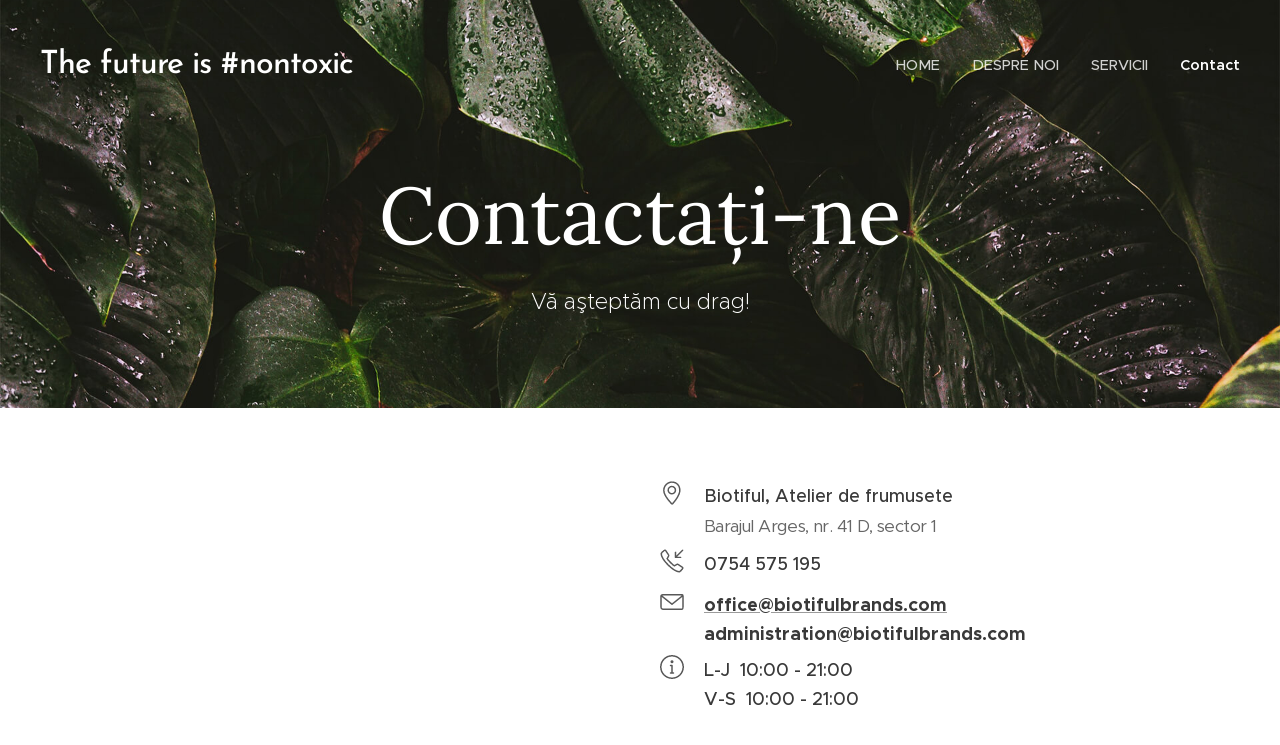

--- FILE ---
content_type: text/html; charset=UTF-8
request_url: https://www.biotifulatelier.ro/contact/
body_size: 15104
content:
<!DOCTYPE html>
<html class="no-js" prefix="og: https://ogp.me/ns#" lang="ro">
<head><link rel="preconnect" href="https://duyn491kcolsw.cloudfront.net" crossorigin><link rel="preconnect" href="https://fonts.gstatic.com" crossorigin><meta charset="utf-8"><link rel="icon" href="https://duyn491kcolsw.cloudfront.net/files/2d/2di/2div3h.svg?ph=bd38af82aa" type="image/svg+xml" sizes="any"><link rel="icon" href="https://duyn491kcolsw.cloudfront.net/files/07/07f/07fzq8.svg?ph=bd38af82aa" type="image/svg+xml" sizes="16x16"><link rel="icon" href="https://duyn491kcolsw.cloudfront.net/files/1j/1j3/1j3767.ico?ph=bd38af82aa"><link rel="apple-touch-icon" href="https://duyn491kcolsw.cloudfront.net/files/1j/1j3/1j3767.ico?ph=bd38af82aa"><link rel="icon" href="https://duyn491kcolsw.cloudfront.net/files/1j/1j3/1j3767.ico?ph=bd38af82aa">
    <meta http-equiv="X-UA-Compatible" content="IE=edge">
    <title>Contact :: biotifulatelier.ro</title>
    <meta name="viewport" content="width=device-width,initial-scale=1">
    <meta name="msapplication-tap-highlight" content="no">
    
    <link href="https://duyn491kcolsw.cloudfront.net/files/0r/0rk/0rklmm.css?ph=bd38af82aa" media="print" rel="stylesheet">
    <link href="https://duyn491kcolsw.cloudfront.net/files/2e/2e5/2e5qgh.css?ph=bd38af82aa" media="screen and (min-width:100000em)" rel="stylesheet" data-type="cq" disabled>
    <link rel="stylesheet" href="https://duyn491kcolsw.cloudfront.net/files/41/41k/41kc5i.css?ph=bd38af82aa"><link rel="stylesheet" href="https://duyn491kcolsw.cloudfront.net/files/3b/3b2/3b2e8e.css?ph=bd38af82aa" media="screen and (min-width:37.5em)"><link rel="stylesheet" href="https://duyn491kcolsw.cloudfront.net/files/2v/2vp/2vpyx8.css?ph=bd38af82aa" data-wnd_color_scheme_file=""><link rel="stylesheet" href="https://duyn491kcolsw.cloudfront.net/files/34/34q/34qmjb.css?ph=bd38af82aa" data-wnd_color_scheme_desktop_file="" media="screen and (min-width:37.5em)" disabled=""><link rel="stylesheet" href="https://duyn491kcolsw.cloudfront.net/files/1j/1jo/1jorv9.css?ph=bd38af82aa" data-wnd_additive_color_file=""><link rel="stylesheet" href="https://duyn491kcolsw.cloudfront.net/files/0a/0a5/0a5rvp.css?ph=bd38af82aa" data-wnd_typography_file=""><link rel="stylesheet" href="https://duyn491kcolsw.cloudfront.net/files/2e/2el/2el9j5.css?ph=bd38af82aa" data-wnd_typography_desktop_file="" media="screen and (min-width:37.5em)" disabled=""><script>(()=>{let e=!1;const t=()=>{if(!e&&window.innerWidth>=600){for(let e=0,t=document.querySelectorAll('head > link[href*="css"][media="screen and (min-width:37.5em)"]');e<t.length;e++)t[e].removeAttribute("disabled");e=!0}};t(),window.addEventListener("resize",t),"container"in document.documentElement.style||fetch(document.querySelector('head > link[data-type="cq"]').getAttribute("href")).then((e=>{e.text().then((e=>{const t=document.createElement("style");document.head.appendChild(t),t.appendChild(document.createTextNode(e)),import("https://duyn491kcolsw.cloudfront.net/client/js.polyfill/container-query-polyfill.modern.js").then((()=>{let e=setInterval((function(){document.body&&(document.body.classList.add("cq-polyfill-loaded"),clearInterval(e))}),100)}))}))}))})()</script>
<link rel="preload stylesheet" href="https://duyn491kcolsw.cloudfront.net/files/2m/2m8/2m8msc.css?ph=bd38af82aa" as="style"><meta name="description" content="Biotiful, Atelier de frumusete"><meta name="keywords" content=""><meta name="generator" content="Webnode 2"><meta name="apple-mobile-web-app-capable" content="no"><meta name="apple-mobile-web-app-status-bar-style" content="black"><meta name="format-detection" content="telephone=no">

<meta property="og:url" content="https://www.biotifulatelier.ro/contact/"><meta property="og:title" content="Contact :: biotifulatelier.ro"><meta property="og:type" content="article"><meta property="og:description" content="Biotiful, Atelier de frumusete"><meta property="og:site_name" content="biotifulatelier.ro"><meta property="og:image" content="https://duyn491kcolsw.cloudfront.net/files/0e/0ec/700/0ecxdr.jpg?ph=bd38af82aa"><meta property="og:article:published_time" content="2023-04-12T00:00:00+0200"><meta name="robots" content="index,follow"><link rel="canonical" href="https://www.biotifulatelier.ro/contact/"><script>window.checkAndChangeSvgColor=function(c){try{var a=document.getElementById(c);if(a){c=[["border","borderColor"],["outline","outlineColor"],["color","color"]];for(var h,b,d,f=[],e=0,m=c.length;e<m;e++)if(h=window.getComputedStyle(a)[c[e][1]].replace(/\s/g,"").match(/^rgb[a]?\(([0-9]{1,3}),([0-9]{1,3}),([0-9]{1,3})/i)){b="";for(var g=1;3>=g;g++)b+=("0"+parseInt(h[g],10).toString(16)).slice(-2);"0"===b.charAt(0)&&(d=parseInt(b.substr(0,2),16),d=Math.max(16,d),b=d.toString(16)+b.slice(-4));f.push(c[e][0]+"="+b)}if(f.length){var k=a.getAttribute("data-src"),l=k+(0>k.indexOf("?")?"?":"&")+f.join("&");a.src!=l&&(a.src=l,a.outerHTML=a.outerHTML)}}}catch(n){}};</script><script>
		window._gtmDataLayer = window._gtmDataLayer || [];
		(function(w,d,s,l,i){w[l]=w[l]||[];w[l].push({'gtm.start':new Date().getTime(),event:'gtm.js'});
		var f=d.getElementsByTagName(s)[0],j=d.createElement(s),dl=l!='dataLayer'?'&l='+l:'';
		j.async=true;j.src='https://www.googletagmanager.com/gtm.js?id='+i+dl;f.parentNode.insertBefore(j,f);})
		(window,document,'script','_gtmDataLayer','GTM-542MMSL');</script></head>
<body class="l wt-page l-default l-d-none b-btn-sq b-btn-s-l b-btn-dn b-btn-bw-1 img-d-n img-t-o img-h-z line-solid b-e-ds lbox-d c-s-n hn-tbg  wnd-fe"><noscript>
				<iframe
				 src="https://www.googletagmanager.com/ns.html?id=GTM-542MMSL"
				 height="0"
				 width="0"
				 style="display:none;visibility:hidden"
				 >
				 </iframe>
			</noscript>

<div class="wnd-page l-page cs-gray ac-none t-t-fs-m t-t-fw-m t-t-sp-n t-t-d-n t-s-fs-m t-s-fw-m t-s-sp-n t-s-d-n t-p-fs-m t-p-fw-m t-p-sp-n t-h-fs-m t-h-fw-s t-h-sp-n t-bq-fs-m t-bq-fw-m t-bq-sp-n t-bq-d-q t-btn-fw-l t-nav-fw-l t-pd-fw-s t-nav-tt-n">
    <div class="l-w t cf t-22">
        <div class="l-bg cf">
            <div class="s-bg-l">
                
                
            </div>
        </div>
        <header class="l-h cf">
            <div class="sw cf">
	<div class="sw-c cf"><section data-space="true" class="s s-hn s-hn-default wnd-mt-classic wnd-na-c logo-classic sc-none   wnd-w-wide wnd-nh-l hn-no-bg sc-m hm-claims menu-default">
	<div class="s-w">
		<div class="s-o">

			<div class="s-bg">
                <div class="s-bg-l">
                    
                    
                </div>
			</div>

			<div class="h-w h-f wnd-fixed">

				<div class="n-l">
					<div class="s-c menu-nav">
						<div class="logo-block">
							<div class="b b-l logo logo-default logo-nb brandon-grotesque wnd-logo-with-text logo-32 b-ls-l">
	<div class="b-l-c logo-content">
		<a class="b-l-link logo-link" href="/home/">

			

			

			<div class="b-l-br logo-br"></div>

			<div class="b-l-text logo-text-wrapper">
				<div class="b-l-text-w logo-text">
					<span class="b-l-text-c logo-text-cell">The future is #nontoxic</span>
				</div>
			</div>

		</a>
	</div>
</div>
						</div>

						<div id="menu-slider">
							<div id="menu-block">
								<nav id="menu"><div class="menu-font menu-wrapper">
	<a href="#" class="menu-close" rel="nofollow" title="Close Menu"></a>
	<ul role="menubar" aria-label="Meniu" class="level-1">
		<li role="none" class="wnd-homepage">
			<a class="menu-item" role="menuitem" href="/home/"><span class="menu-item-text">HOME</span></a>
			
		</li><li role="none">
			<a class="menu-item" role="menuitem" href="/despre-noi/"><span class="menu-item-text">DESPRE NOI</span></a>
			
		</li><li role="none">
			<a class="menu-item" role="menuitem" href="/servicii/"><span class="menu-item-text">SERVICII</span></a>
			
		</li><li role="none" class="wnd-active wnd-active-path">
			<a class="menu-item" role="menuitem" href="/contact/"><span class="menu-item-text">Contact</span></a>
			
		</li>
	</ul>
	<span class="more-text">Mai mult</span>
</div></nav>
							</div>
						</div>

						<div class="cart-and-mobile">
							
							

							<div id="menu-mobile">
								<a href="#" id="menu-submit"><span></span>Meniu</a>
							</div>
						</div>

					</div>
				</div>

			</div>

		</div>
	</div>
</section></div>
</div>
        </header>
        <main class="l-m cf">
            <div class="sw cf">
	<div class="sw-c cf"><section class="s s-hm s-hm-claims cf sc-m wnd-background-image  wnd-w-wide wnd-s-higher wnd-h-50 wnd-nh-l wnd-p-cc hn-no-bg hn-default">
	<div class="s-w cf">
		<div class="s-o cf">
			<div class="s-bg">
                <div class="s-bg-l wnd-background-image fx-none bgpos-center-center bgatt-scroll">
                    <picture><img src="https://duyn491kcolsw.cloudfront.net/files/0e/0ec/0ecxdr.jpg?ph=bd38af82aa" width="1920" height="1151" alt="" fetchpriority="high" ></picture>
                    
                </div>
			</div>
			<div class="h-c s-c">
				<div class="h-c-b">
					<div class="h-c-b-i">
						<h1 class="claim cf"><span class="sit b claim-default claim-nb lora claim-80">
	<span class="sit-w"><span class="sit-c">Contactați-ne</span></span>
</span></h1>
						<h3 class="claim cf"><span class="sit b claim-default claim-nb proxima-nova claim-22">
	<span class="sit-w"><span class="sit-c">Vă aşteptăm cu drag!</span></span>
</span></h3>
					</div>
				</div>
			</div>
		</div>
	</div>
</section><section class="s s-basic cf sc-w   wnd-w-narrow wnd-s-normal wnd-h-auto">
	<div class="s-w cf">
		<div class="s-o s-fs cf">
			<div class="s-bg cf">
				<div class="s-bg-l">
                    
					
				</div>
			</div>
			<div class="s-c s-fs cf">
				<div class="ez cf">
	<div class="ez-c"><div class="cw cf">
	<div class="cw-c cf"><div class="c cf" style="width:50%;">
	<div class="c-c cf"><div class="b b-map b-s" style="margin-left:0%;margin-right:0%;">
	<div class="b-c" id="wnd_MapBlock_664216622_container" style="position:relative;padding-bottom:91.14%;">
		<iframe src="https://www.google.com/maps/embed?pb=!1m18!1m12!1m3!1d3976!2d26.088102!3d44.4813661!2m3!1f0!2f0!3f0!3m2!1i1024!2i768!4f13.1!3m3!1m2!1s0x0%3A0x0!2sBiotiful%2C+Atelier+de+frumusete!5e0!3m2!1sro!2sRO!4v1768821119000" style="position:absolute;top:0%;left:0%;width:100%;height:100%;" loading="lazy"></iframe>
	</div>
</div></div>
</div><div class="c cf" style="width:50%;">
	<div class="c-c cf"><div class="mt mt-contact img-s-s b-s b-s-50 cf default">
    <div class="mt-container">
        <div class="mt-item cf">
	        <div class="b-img b-img-default b b-s cf wnd-orientation-portrait wnd-type-icon" style="" id="wnd_ImageBlock_515924408">
	<div class="b-img-w">
		<div class="b-img-c">
            
			<embed id="wnd_ImageBlock_515924408_img" alt="" style="" data-src="https://duyn491kcolsw.cloudfront.net/files/0p/0p7/0p7qql.svg?ph=bd38af82aa" type="image/svg+xml">
		<script>checkAndChangeSvgColor('wnd_ImageBlock_515924408_img');</script></div>
		
	</div>
</div>
	        <div class="b b-text cf">
	<div class="b-c b-text-c b-s b-s-t60 b-s-b60 b-cs cf"><h3>Biotiful, Atelier de frumusete</h3>

<p>Barajul Arges, nr. 41 D, sector 1</p>
</div>
</div>
        </div><div class="mt-item cf">
	        <div class="b-img b-img-default b b-s cf wnd-orientation-square wnd-type-icon" style="" id="wnd_ImageBlock_499029915">
	<div class="b-img-w">
		<div class="b-img-c">
            
			<embed id="wnd_ImageBlock_499029915_img" alt="" style="" data-src="https://duyn491kcolsw.cloudfront.net/files/36/36l/36lve3.svg?ph=bd38af82aa" type="image/svg+xml">
		<script>checkAndChangeSvgColor('wnd_ImageBlock_499029915_img');</script></div>
		
	</div>
</div>
	        <div class="b b-text cf">
	<div class="b-c b-text-c b-s b-s-t60 b-s-b60 b-cs cf"><h3>0754 575 195</h3>
</div>
</div>
        </div><div class="mt-item cf">
	        <div class="b-img b-img-default b b-s cf wnd-orientation-landscape wnd-type-icon" style="" id="wnd_ImageBlock_542986061">
	<div class="b-img-w">
		<div class="b-img-c">
            
			<embed id="wnd_ImageBlock_542986061_img" alt="" style="" data-src="https://duyn491kcolsw.cloudfront.net/files/3z/3z2/3z2m9w.svg?ph=bd38af82aa" type="image/svg+xml">
		<script>checkAndChangeSvgColor('wnd_ImageBlock_542986061_img');</script></div>
		
	</div>
</div>
	        <div class="b b-text cf">
	<div class="b-c b-text-c b-s b-s-t60 b-s-b60 b-cs cf"><h3><a href="mailto:office@biotifulbrands.com" target="_blank"><strong>office@biotifulbrands.com</strong></a></h3><h3><strong>administration@biotifulbrands.com</strong></h3>
</div>
</div>
        </div><div class="mt-item cf">
	        <div class="b-img b-img-default b b-s cf wnd-orientation-square wnd-type-icon" style="" id="wnd_ImageBlock_763927904">
	<div class="b-img-w">
		<div class="b-img-c">
            
			<embed id="wnd_ImageBlock_763927904_img" alt="" style="" data-src="https://duyn491kcolsw.cloudfront.net/files/1l/1lk/1lk2j0.svg?ph=bd38af82aa" type="image/svg+xml">
		<script>checkAndChangeSvgColor('wnd_ImageBlock_763927904_img');</script></div>
		
	</div>
</div>
	        <div class="b b-text cf">
	<div class="b-c b-text-c b-s b-s-t60 b-s-b60 b-cs cf"><h3>L-J&nbsp; 10:00&nbsp;-&nbsp;21:00</h3>

<h3>V-S&nbsp;&nbsp;10:00&nbsp;-&nbsp;21:00</h3>

<h3>D&nbsp; - inchis</h3>
</div>
</div>
        </div><div class="mt-item cf">
	        <div class="b-img b-img-default b b-s cf wnd-orientation-portrait wnd-type-icon" style="" id="wnd_ImageBlock_318225200">
	<div class="b-img-w">
		<div class="b-img-c">
            
			<embed id="wnd_ImageBlock_318225200_img" alt="" style="" data-src="https://duyn491kcolsw.cloudfront.net/files/0c/0c2/0c2b5m.svg?ph=bd38af82aa" type="image/svg+xml">
		<script>checkAndChangeSvgColor('wnd_ImageBlock_318225200_img');</script></div>
		
	</div>
</div>
	        <div class="b b-text cf">
	<div class="b-c b-text-c b-s b-s-t60 b-s-b60 b-cs cf"><h3><a href="http://www.facebook.com/pages/example-account/197494372329">Facebook</a></h3>
</div>
</div>
        </div>
    </div>
</div></div>
</div></div>
</div></div>
</div>
			</div>
		</div>
	</div>
</section></div>
</div>
        </main>
        <footer class="l-f cf">
            <div class="sw cf">
	<div class="sw-c cf"><section data-wn-border-element="s-f-border" class="s s-f s-f-basic s-f-simple sc-b   wnd-w-narrow wnd-s-higher">
	<div class="s-w">
		<div class="s-o">
			<div class="s-bg">
                <div class="s-bg-l">
                    
                    
                </div>
			</div>
			<div class="s-c s-f-l-w s-f-border">
				<div class="s-f-l b-s b-s-t0 b-s-b0">
					<div class="s-f-l-c s-f-l-c-first">
						<div class="s-f-cr"><span class="it b link">
	<span class="it-c">© 2021 Biotiful, Atelier de frumusete</span>
</span></div>
						<div class="s-f-sf">
                            <span class="sf b">
<span class="sf-content sf-c link">Your go to <em>#nontoxic</em> beauty hub</span>
</span>
                            
                            
                            
                            
                        </div>
					</div>
					<div class="s-f-l-c s-f-l-c-last">
						<div class="s-f-lang lang-select cf">
	
</div>
					</div>
                    <div class="s-f-l-c s-f-l-c-currency">
                        <div class="s-f-ccy ccy-select cf">
	
</div>
                    </div>
				</div>
			</div>
		</div>
	</div>
</section></div>
</div>
        </footer>
    </div>
    
</div>


<script src="https://duyn491kcolsw.cloudfront.net/files/3e/3em/3eml8v.js?ph=bd38af82aa" crossorigin="anonymous" type="module"></script><script>document.querySelector(".wnd-fe")&&[...document.querySelectorAll(".c")].forEach((e=>{const t=e.querySelector(".b-text:only-child");t&&""===t.querySelector(".b-text-c").innerText&&e.classList.add("column-empty")}))</script>


<script src="https://duyn491kcolsw.cloudfront.net/client.fe/js.compiled/lang.ro.2086.js?ph=bd38af82aa" crossorigin="anonymous"></script><script src="https://duyn491kcolsw.cloudfront.net/client.fe/js.compiled/compiled.multi.2-2193.js?ph=bd38af82aa" crossorigin="anonymous"></script><script>var wnd = wnd || {};wnd.$data = {"image_content_items":{"wnd_ThumbnailBlock_1":{"id":"wnd_ThumbnailBlock_1","type":"wnd.pc.ThumbnailBlock"},"wnd_HeaderSection_header_main_856708334":{"id":"wnd_HeaderSection_header_main_856708334","type":"wnd.pc.HeaderSection"},"wnd_ImageBlock_504063413":{"id":"wnd_ImageBlock_504063413","type":"wnd.pc.ImageBlock"},"wnd_Section_default_850286343":{"id":"wnd_Section_default_850286343","type":"wnd.pc.Section"},"wnd_ImageBlock_515924408":{"id":"wnd_ImageBlock_515924408","type":"wnd.pc.ImageBlock"},"wnd_ImageBlock_499029915":{"id":"wnd_ImageBlock_499029915","type":"wnd.pc.ImageBlock"},"wnd_ImageBlock_542986061":{"id":"wnd_ImageBlock_542986061","type":"wnd.pc.ImageBlock"},"wnd_ImageBlock_763927904":{"id":"wnd_ImageBlock_763927904","type":"wnd.pc.ImageBlock"},"wnd_ImageBlock_318225200":{"id":"wnd_ImageBlock_318225200","type":"wnd.pc.ImageBlock"},"wnd_LogoBlock_473724843":{"id":"wnd_LogoBlock_473724843","type":"wnd.pc.LogoBlock"},"wnd_FooterSection_footer_40838958":{"id":"wnd_FooterSection_footer_40838958","type":"wnd.pc.FooterSection"}},"svg_content_items":{"wnd_ImageBlock_504063413":{"id":"wnd_ImageBlock_504063413","type":"wnd.pc.ImageBlock"},"wnd_ImageBlock_515924408":{"id":"wnd_ImageBlock_515924408","type":"wnd.pc.ImageBlock"},"wnd_ImageBlock_499029915":{"id":"wnd_ImageBlock_499029915","type":"wnd.pc.ImageBlock"},"wnd_ImageBlock_542986061":{"id":"wnd_ImageBlock_542986061","type":"wnd.pc.ImageBlock"},"wnd_ImageBlock_763927904":{"id":"wnd_ImageBlock_763927904","type":"wnd.pc.ImageBlock"},"wnd_ImageBlock_318225200":{"id":"wnd_ImageBlock_318225200","type":"wnd.pc.ImageBlock"},"wnd_LogoBlock_473724843":{"id":"wnd_LogoBlock_473724843","type":"wnd.pc.LogoBlock"}},"content_items":[],"eshopSettings":{"ESHOP_SETTINGS_DISPLAY_PRICE_WITHOUT_VAT":false,"ESHOP_SETTINGS_DISPLAY_ADDITIONAL_VAT":false,"ESHOP_SETTINGS_DISPLAY_SHIPPING_COST":false},"project_info":{"isMultilanguage":false,"isMulticurrency":false,"eshop_tax_enabled":"1","country_code":"","contact_state":null,"eshop_tax_type":"VAT","eshop_discounts":false,"graphQLURL":"https:\/\/biotifulatelier.ro\/servers\/graphql\/","iubendaSettings":{"cookieBarCode":"","cookiePolicyCode":"","privacyPolicyCode":"","termsAndConditionsCode":""}}};</script><script>wnd.$system = {"fileSystemType":"aws_s3","localFilesPath":"https:\/\/www.biotifulatelier.ro\/_files\/","awsS3FilesPath":"https:\/\/bd38af82aa.clvaw-cdnwnd.com\/9240e8110b27867f595ef39a4ccab6b1\/","staticFiles":"https:\/\/duyn491kcolsw.cloudfront.net\/files","isCms":false,"staticCDNServers":["https:\/\/duyn491kcolsw.cloudfront.net\/"],"fileUploadAllowExtension":["jpg","jpeg","jfif","png","gif","bmp","ico","svg","webp","tiff","pdf","doc","docx","ppt","pptx","pps","ppsx","odt","xls","xlsx","txt","rtf","mp3","wma","wav","ogg","amr","flac","m4a","3gp","avi","wmv","mov","mpg","mkv","mp4","mpeg","m4v","swf","gpx","stl","csv","xml","txt","dxf","dwg","iges","igs","step","stp"],"maxUserFormFileLimit":4194304,"frontendLanguage":"ro","backendLanguage":"ro","frontendLanguageId":"1","page":{"id":200000132,"identifier":"contact","template":{"id":200000013,"styles":{"typography":"t-22_new","scheme":"cs-gray","additiveColor":"ac-none","acHeadings":false,"acSubheadings":false,"acIcons":false,"acOthers":false,"imageStyle":"img-d-n","imageHover":"img-h-z","imageTitle":"img-t-o","buttonStyle":"b-btn-sq","buttonSize":"b-btn-s-l","buttonDecoration":"b-btn-dn","buttonBorders":"b-btn-bw-1","lineStyle":"line-solid","eshopGridItemStyle":"b-e-ds","formStyle":"default","menuType":"","menuStyle":"menu-default","lightboxStyle":"lbox-d","columnSpaces":"c-s-n","sectionWidth":"wnd-w-narrow","sectionSpace":"wnd-s-normal","layoutType":"l-default","layoutDecoration":"l-d-none","background":{"default":null},"backgroundSettings":{"default":""},"typoTitleSizes":"t-t-fs-m","typoTitleWeights":"t-t-fw-m","typoTitleSpacings":"t-t-sp-n","typoTitleDecorations":"t-t-d-n","typoHeadingSizes":"t-h-fs-m","typoHeadingWeights":"t-h-fw-s","typoHeadingSpacings":"t-h-sp-n","typoSubtitleSizes":"t-s-fs-m","typoSubtitleWeights":"t-s-fw-m","typoSubtitleSpacings":"t-s-sp-n","typoSubtitleDecorations":"t-s-d-n","typoParagraphSizes":"t-p-fs-m","typoParagraphWeights":"t-p-fw-m","typoParagraphSpacings":"t-p-sp-n","typoBlockquoteSizes":"t-bq-fs-m","typoBlockquoteWeights":"t-bq-fw-m","typoBlockquoteSpacings":"t-bq-sp-n","typoBlockquoteDecorations":"t-bq-d-q","buttonWeight":"t-btn-fw-l","menuWeight":"t-nav-fw-l","productWeight":"t-pd-fw-s","menuTextTransform":"t-nav-tt-n"}},"layout":"default","name":"Contact","html_title":"","language":"ro","langId":1,"isHomepage":false,"meta_description":"","meta_keywords":"","header_code":"","footer_code":"","styles":{"pageBased":{"navline":{"style":{"sectionColor":"sc-none","sectionWidth":"wnd-w-wide","sectionHeight":"wnd-nh-l"}}}},"countFormsEntries":[]},"listingsPrefix":"\/l\/","productPrefix":"\/p\/","cartPrefix":"\/cart\/","checkoutPrefix":"\/checkout\/","searchPrefix":"\/search\/","isCheckout":false,"isEshop":false,"hasBlog":false,"isProductDetail":false,"isListingDetail":false,"listing_page":[],"hasEshopAnalytics":false,"gTagId":null,"gAdsId":null,"format":{"be":{"DATE_TIME":{"mask":"%d.%m.%Y %H:%M","regexp":"^(((0?[1-9]|[1,2][0-9]|3[0,1])\\.(0?[1-9]|1[0-2])\\.[0-9]{1,4})(( [0-1][0-9]| 2[0-3]):[0-5][0-9])?|(([0-9]{4}(0[1-9]|1[0-2])(0[1-9]|[1,2][0-9]|3[0,1])(0[0-9]|1[0-9]|2[0-3])[0-5][0-9][0-5][0-9])))?$"},"DATE":{"mask":"%d.%m.%Y","regexp":"^((0?[1-9]|[1,2][0-9]|3[0,1])\\.(0?[1-9]|1[0-2])\\.[0-9]{1,4})$"},"CURRENCY":{"mask":{"point":",","thousands":".","decimals":2,"mask":"%s","zerofill":true}}},"fe":{"DATE_TIME":{"mask":"%d.%m.%Y %H:%M","regexp":"^(((0?[1-9]|[1,2][0-9]|3[0,1])\\.(0?[1-9]|1[0-2])\\.[0-9]{1,4})(( [0-1][0-9]| 2[0-3]):[0-5][0-9])?|(([0-9]{4}(0[1-9]|1[0-2])(0[1-9]|[1,2][0-9]|3[0,1])(0[0-9]|1[0-9]|2[0-3])[0-5][0-9][0-5][0-9])))?$"},"DATE":{"mask":"%d.%m.%Y","regexp":"^((0?[1-9]|[1,2][0-9]|3[0,1])\\.(0?[1-9]|1[0-2])\\.[0-9]{1,4})$"},"CURRENCY":{"mask":{"point":",","thousands":".","decimals":2,"mask":"%s","zerofill":true}}}},"e_product":null,"listing_item":null,"feReleasedFeatures":{"dualCurrency":false,"HeurekaSatisfactionSurvey":true,"productAvailability":true},"labels":{"dualCurrency.fixedRate":"","invoicesGenerator.W2EshopInvoice.alreadyPayed":"Nu pl\u0103ti\u021bi! - A fost pl\u0103tit deja","invoicesGenerator.W2EshopInvoice.amount":"Cantitate:","invoicesGenerator.W2EshopInvoice.contactInfo":"Date de contact:","invoicesGenerator.W2EshopInvoice.couponCode":"Cod cupon:","invoicesGenerator.W2EshopInvoice.customer":"Client:","invoicesGenerator.W2EshopInvoice.dateOfIssue":"Data emiterii:","invoicesGenerator.W2EshopInvoice.dateOfTaxableSupply":"Data livr\u0103rii taxabile:","invoicesGenerator.W2EshopInvoice.dic":"CUI:","invoicesGenerator.W2EshopInvoice.discount":"Reducere","invoicesGenerator.W2EshopInvoice.dueDate":"Data livr\u0103rii:","invoicesGenerator.W2EshopInvoice.email":"E-mail:","invoicesGenerator.W2EshopInvoice.filenamePrefix":"Factura-","invoicesGenerator.W2EshopInvoice.fiscalCode":"CUI:","invoicesGenerator.W2EshopInvoice.freeShipping":"Livrare gratuit\u0103","invoicesGenerator.W2EshopInvoice.ic":"Nr. \u00eenregistrare \u00een Reg. Comer\u021bului:","invoicesGenerator.W2EshopInvoice.invoiceNo":"Num\u0103rul facturii","invoicesGenerator.W2EshopInvoice.invoiceNoTaxed":"Factura - Num\u0103rul facturii fiscale","invoicesGenerator.W2EshopInvoice.notVatPayers":"Nepl\u0103titor de TVA","invoicesGenerator.W2EshopInvoice.orderNo":"Num\u0103rul comenzii:","invoicesGenerator.W2EshopInvoice.paymentPrice":"Costul modalit\u0103\u021bii de plat\u0103:","invoicesGenerator.W2EshopInvoice.pec":"PEC:","invoicesGenerator.W2EshopInvoice.phone":"Telefon:","invoicesGenerator.W2EshopInvoice.priceExTax":"Pre\u021b f\u0103r\u0103 TVA:","invoicesGenerator.W2EshopInvoice.priceIncludingTax":"Pre\u021b cu TVA:","invoicesGenerator.W2EshopInvoice.product":"Produs:","invoicesGenerator.W2EshopInvoice.productNr":"Cod produs:","invoicesGenerator.W2EshopInvoice.recipientCode":"Cod destinatar:","invoicesGenerator.W2EshopInvoice.shippingAddress":"Adresa de livrare:","invoicesGenerator.W2EshopInvoice.shippingPrice":"Cost livrare:","invoicesGenerator.W2EshopInvoice.subtotal":"Subtotal:","invoicesGenerator.W2EshopInvoice.sum":"Total:","invoicesGenerator.W2EshopInvoice.supplier":"Furnizor:","invoicesGenerator.W2EshopInvoice.tax":"TVA:","invoicesGenerator.W2EshopInvoice.total":"Total:","invoicesGenerator.W2EshopInvoice.web":"Website:","wnd.errorBandwidthStorage.description":"Ne cerem scuze pentru orice nepl\u0103ceri create. Dac\u0103 sunte\u021bi proprietarul site-ului, v\u0103 rug\u0103m s\u0103 v\u0103 conecta\u021bi \u00een contul dvs. pentru a afla cum s\u0103 v\u0103 repune\u021bi site-ul online.","wnd.errorBandwidthStorage.heading":"Acest site nu este momentan disponibil (sau este \u00een \u00eentre\u021binere)","wnd.es.CheckoutShippingService.correiosDeliveryWithSpecialConditions":"CEP de destino est\u00e1 sujeito a condi\u00e7\u00f5es especiais de entrega pela ECT e ser\u00e1 realizada com o acr\u00e9scimo de at\u00e9 7 (sete) dias \u00fateis ao prazo regular.","wnd.es.CheckoutShippingService.correiosWithoutHomeDelivery":"CEP de destino est\u00e1 temporariamente sem entrega domiciliar. A entrega ser\u00e1 efetuada na ag\u00eancia indicada no Aviso de Chegada que ser\u00e1 entregue no endere\u00e7o do destinat\u00e1rio","wnd.es.ProductEdit.unit.cm":"cm","wnd.es.ProductEdit.unit.floz":"fl oz","wnd.es.ProductEdit.unit.ft":"ft","wnd.es.ProductEdit.unit.ft2":"ft\u00b2","wnd.es.ProductEdit.unit.g":"g","wnd.es.ProductEdit.unit.gal":"gal","wnd.es.ProductEdit.unit.in":"in","wnd.es.ProductEdit.unit.inventoryQuantity":"buc","wnd.es.ProductEdit.unit.inventorySize":"cm","wnd.es.ProductEdit.unit.inventorySize.cm":"cm","wnd.es.ProductEdit.unit.inventorySize.inch":"inch","wnd.es.ProductEdit.unit.inventoryWeight":"kg","wnd.es.ProductEdit.unit.inventoryWeight.kg":"kg","wnd.es.ProductEdit.unit.inventoryWeight.lb":"lb","wnd.es.ProductEdit.unit.l":"l","wnd.es.ProductEdit.unit.m":"m","wnd.es.ProductEdit.unit.m2":"m\u00b2","wnd.es.ProductEdit.unit.m3":"m\u00b3","wnd.es.ProductEdit.unit.mg":"mg","wnd.es.ProductEdit.unit.ml":"ml","wnd.es.ProductEdit.unit.mm":"mm","wnd.es.ProductEdit.unit.oz":"oz","wnd.es.ProductEdit.unit.pcs":"buc\u0103\u021bi","wnd.es.ProductEdit.unit.pt":"pt","wnd.es.ProductEdit.unit.qt":"qt","wnd.es.ProductEdit.unit.yd":"yd","wnd.es.ProductList.inventory.outOfStock":"Stoc epuizat","wnd.fe.CheckoutFi.creditCard":"Card de credit","wnd.fe.CheckoutSelectMethodKlarnaPlaygroundItem":"{name} playground test","wnd.fe.CheckoutSelectMethodZasilkovnaItem.change":"Modifica\u021bi punctul de ridicare","wnd.fe.CheckoutSelectMethodZasilkovnaItem.choose":"Alege\u021bi punctul de ridicare","wnd.fe.CheckoutSelectMethodZasilkovnaItem.error":"V\u0103 rug\u0103m selecta\u021bi un punct de ridicare","wnd.fe.CheckoutZipField.brInvalid":"V\u0103 rug\u0103m introduce\u021bi un cod po\u0219tal valabil \u00een formatul XXXXX-XXX","wnd.fe.CookieBar.message":"Acest site folose\u0219te cookie-uri pentru a asigura func\u021bionalitatea site-ului \u0219i pentru a \u00eembun\u0103t\u0103\u021bi experien\u021ba vizitatorilor. Prin continuarea navig\u0103rii sunte\u021bi de acord cu politica noastr\u0103 de confiden\u021bialitate.","wnd.fe.FeFooter.createWebsite":"Crea\u021bi un site gratuit!","wnd.fe.FormManager.error.file.invalidExtOrCorrupted":"Acest document nu poate fi procesat. Fie documentul a fost corupt, fie extensia nu se potrive\u0219te formatului documentului.","wnd.fe.FormManager.error.file.notAllowedExtension":"Extensia \u0022{EXTENSION}\u0022 nu este acceptat\u0103.","wnd.fe.FormManager.error.file.required":"Alege\u021bi un document de \u00eenc\u0103rcat.","wnd.fe.FormManager.error.file.sizeExceeded":"M\u0103rimea maxim\u0103 a documentelor de \u00eenc\u0103rcat este {SIZE} MB.","wnd.fe.FormManager.error.userChangePassword":"Parolele nu sunt identice","wnd.fe.FormManager.error.userLogin.inactiveAccount":"\u00cenregistrarea dvs. nu a fost aprobat\u0103 \u00eenc\u0103; deocamdat\u0103 nu v\u0103 pute\u021bi conecta.","wnd.fe.FormManager.error.userLogin.invalidLogin":"Numele de utilizator (e-mail) sau parola sunt gre\u0219ite!","wnd.fe.FreeBarBlock.buttonText":"\u00cencepe\u021bi","wnd.fe.FreeBarBlock.longText":"Acest site a fost realizat cu Webnode. \u003Cstrong\u003ECrea\u021bi-v\u0103 propriul site\u003C\/strong\u003E gratuit chiar azi!","wnd.fe.ListingData.shortMonthName.Apr":"Apr","wnd.fe.ListingData.shortMonthName.Aug":"Aug","wnd.fe.ListingData.shortMonthName.Dec":"Dec","wnd.fe.ListingData.shortMonthName.Feb":"Feb","wnd.fe.ListingData.shortMonthName.Jan":"Ian","wnd.fe.ListingData.shortMonthName.Jul":"Iul","wnd.fe.ListingData.shortMonthName.Jun":"Iun","wnd.fe.ListingData.shortMonthName.Mar":"Mart","wnd.fe.ListingData.shortMonthName.May":"Mai","wnd.fe.ListingData.shortMonthName.Nov":"Nov","wnd.fe.ListingData.shortMonthName.Oct":"Oct","wnd.fe.ListingData.shortMonthName.Sep":"Sept","wnd.fe.ShoppingCartManager.count.between2And4":"{COUNT} produse","wnd.fe.ShoppingCartManager.count.moreThan5":"{COUNT} produse","wnd.fe.ShoppingCartManager.count.one":"{COUNT} produs","wnd.fe.ShoppingCartTable.label.itemsInStock":"Only {COUNT} pcs available in stock","wnd.fe.ShoppingCartTable.label.itemsInStock.between2And4":"Doar {COUNT} buc\u0103\u021bi disponibile \u00een stoc","wnd.fe.ShoppingCartTable.label.itemsInStock.moreThan5":"Doar {COUNT} buc\u0103\u021bi disponibile \u00een stoc","wnd.fe.ShoppingCartTable.label.itemsInStock.one":"Doar {COUNT} bucat\u0103 disponibil\u0103 \u00een stoc","wnd.fe.ShoppingCartTable.label.outOfStock":"Stoc epuizat","wnd.fe.UserBar.logOut":"Deconectare","wnd.pc.BlogDetailPageZone.next":"Articole mai noi","wnd.pc.BlogDetailPageZone.previous":"Articole mai vechi","wnd.pc.ContactInfoBlock.placeholder.infoMail":"ex. contact@exemplu.ro","wnd.pc.ContactInfoBlock.placeholder.infoPhone":"ex. +40 123 456 789","wnd.pc.ContactInfoBlock.placeholder.infoText":"ex. Deschis zilnic 09:00-18:00","wnd.pc.CookieBar.button.advancedClose":"\u00cenchide\u021bi","wnd.pc.CookieBar.button.advancedOpen":"Deschide\u021bi set\u0103rile avansate","wnd.pc.CookieBar.button.advancedSave":"Salva\u021bi","wnd.pc.CookieBar.link.disclosure":"Informare","wnd.pc.CookieBar.title.advanced":"Set\u0103ri avansate","wnd.pc.CookieBar.title.option.functional":"Cookie-uri func\u021bionale","wnd.pc.CookieBar.title.option.marketing":"Cookie-uri de marketing\/ p\u0103r\u021bi ter\u021be","wnd.pc.CookieBar.title.option.necessary":"Cookie-uri esen\u021biale","wnd.pc.CookieBar.title.option.performance":"Cookie-uri de performa\u021b\u0103","wnd.pc.CookieBarReopenBlock.text":"Cookie-uri ","wnd.pc.FileBlock.download":"DESC\u0102RCA\u021aI","wnd.pc.FormBlock.action.defaultMessage.text":"Formularul a fost trimis.","wnd.pc.FormBlock.action.defaultMessage.title":"V\u0103 mul\u021bumim!","wnd.pc.FormBlock.action.invisibleCaptchaInfoText":"Acest site este protejat de reCAPTCHA \u0219i se aplic\u0103 \u003Clink1\u003EPolitica de confiden\u021bialitate\u003C\/link1\u003E \u0219i \u003Clink2\u003ETermenii de utilizare\u003C\/link2\u003E Google.","wnd.pc.FormBlock.action.submitBlockedDisabledBecauseSiteSecurity":"Acest formular nu poate fi trimis (proprietarul site-ului a blocat zona dvs.).","wnd.pc.FormBlock.mail.value.no":"Nu","wnd.pc.FormBlock.mail.value.yes":"Da","wnd.pc.FreeBarBlock.text":"Creat cu","wnd.pc.ListingDetailPageZone.next":"\u00cenainte","wnd.pc.ListingDetailPageZone.previous":"\u00cenapoi","wnd.pc.ListingItemCopy.namePrefix":"Copie a","wnd.pc.MenuBlock.closeSubmenu":"\u00cenchide\u021bi submeniul","wnd.pc.MenuBlock.openSubmenu":"Deschide\u021bi submeniul","wnd.pc.Option.defaultText":"O alt\u0103 op\u021biune","wnd.pc.PageCopy.namePrefix":"Copie a","wnd.pc.PhotoGalleryBlock.placeholder.text":"Nu exist\u0103 imagini \u00een galerie","wnd.pc.PhotoGalleryBlock.placeholder.title":"Galerie de imagini","wnd.pc.ProductAddToCartBlock.addToCart":"Ad\u0103uga\u021bi \u00een co\u0219","wnd.pc.ProductAvailability.in14Days":"Disponibil \u00een 14 zile","wnd.pc.ProductAvailability.in3Days":"Disponibil \u00een 3 zile","wnd.pc.ProductAvailability.in7Days":"Disponibil \u00een 7 zile","wnd.pc.ProductAvailability.inMonth":"Disponibil \u00een 1 lun\u0103","wnd.pc.ProductAvailability.inMoreThanMonth":"Disponibil \u00een mai mult de 1 lun\u0103","wnd.pc.ProductAvailability.inStock":"\u00cen stoc","wnd.pc.ProductGalleryBlock.placeholder.text":"\u00cen aceast\u0103 galerie de produse nu au fost g\u0103site imagini.","wnd.pc.ProductGalleryBlock.placeholder.title":"Galerie de produse","wnd.pc.ProductItem.button.viewDetail":"Pagina produsului","wnd.pc.ProductOptionGroupBlock.notSelected":"Nu a\u021bi selectat nicio variant\u0103","wnd.pc.ProductOutOfStockBlock.label":"Stoc epuizat","wnd.pc.ProductPriceBlock.prefixText":"De la ","wnd.pc.ProductPriceBlock.suffixText":"","wnd.pc.ProductPriceExcludingVATBlock.USContent":"pre\u021b f\u0103r\u0103 TVA","wnd.pc.ProductPriceExcludingVATBlock.content":"pre\u021b cu TVA","wnd.pc.ProductShippingInformationBlock.content":"f\u0103r\u0103 cost transport","wnd.pc.ProductVATInformationBlock.content":"f\u0103r\u0103 TVA {PRICE}","wnd.pc.ProductsZone.label.collections":"Categorii","wnd.pc.ProductsZone.placeholder.noProductsInCategory":"Aceast\u0103 categorie este goal\u0103. Ad\u0103uga\u021bi produse sau alege\u021bi o alt\u0103 categorie.","wnd.pc.ProductsZone.placeholder.text":"Nu exist\u0103 produse \u00een magazin. \u00cencepe\u021bi ap\u0103s\u00e2nd pe \u201dAd\u0103uga\u021bi produse\u201d.","wnd.pc.ProductsZone.placeholder.title":"Produse","wnd.pc.ProductsZoneModel.label.allCollections":"Toate produsele","wnd.pc.SearchBlock.allListingItems":"Toate post\u0103rile","wnd.pc.SearchBlock.allPages":"Toate paginile","wnd.pc.SearchBlock.allProducts":"Toate produsele","wnd.pc.SearchBlock.allResults":"Vede\u021bi toate rezultatele","wnd.pc.SearchBlock.iconText":"C\u0103utare","wnd.pc.SearchBlock.inputPlaceholder":"C\u0103uta\u021bi...","wnd.pc.SearchBlock.matchInListingItemIdentifier":"Postare cu termenul \u0022{IDENTIFIER}\u0022 \u00een URL","wnd.pc.SearchBlock.matchInPageIdentifier":"Page with the term \u0022{IDENTIFIER}\u0022 in URL","wnd.pc.SearchBlock.noResults":"Nu s-a g\u0103sit niciun rezultat","wnd.pc.SearchBlock.requestError":"Eroare: \u00cenc\u0103rcarea mai multor rezultate nu este posibil\u0103. V\u0103 rug\u0103m re\u00eenc\u0103rca\u021bi pagina sau \u003Clink1\u003Eap\u0103sa\u021bi aici pentru a \u00eencerca \u00eenc\u0103 o dat\u0103\u003C\/link1\u003E.","wnd.pc.SearchResultsZone.emptyResult":"Nu exist\u0103 rezultate care s\u0103 se potriveasc\u0103 c\u0103ut\u0103rii. V\u0103 rug\u0103m folosi\u021bi un alt termen.","wnd.pc.SearchResultsZone.foundProducts":"Produse g\u0103site:","wnd.pc.SearchResultsZone.listingItemsTitle":"Post\u0103ri blog","wnd.pc.SearchResultsZone.pagesTitle":"Pagini","wnd.pc.SearchResultsZone.productsTitle":"Produse","wnd.pc.SearchResultsZone.title":"C\u0103uta\u021bi rezultate pentru:","wnd.pc.SectionMsg.name.eshopCategories":"Categorii","wnd.pc.ShoppingCartTable.label.checkout":"Mergi la cas\u0103","wnd.pc.ShoppingCartTable.label.checkoutDisabled":"Finalizarea comenzii nu este disponibil\u0103 (lipse\u0219te adresa de livrare sau metoda de plat\u0103)","wnd.pc.ShoppingCartTable.label.checkoutDisabledBecauseSiteSecurity":"Aceast\u0103 comand\u0103 nu poate fi trimis\u0103 (proprietarul magazinului a blocat zona dvs.).","wnd.pc.ShoppingCartTable.label.continue":"Continua\u021bi cump\u0103r\u0103turile","wnd.pc.ShoppingCartTable.label.delete":"\u0218terge\u021bi","wnd.pc.ShoppingCartTable.label.item":"Produs","wnd.pc.ShoppingCartTable.label.price":"Pre\u021b","wnd.pc.ShoppingCartTable.label.quantity":"Cantitate","wnd.pc.ShoppingCartTable.label.sum":"Total","wnd.pc.ShoppingCartTable.label.totalPrice":"Total","wnd.pc.ShoppingCartTable.placeholder.text":"Alege\u021bi ceva din magazin!","wnd.pc.ShoppingCartTable.placeholder.title":"Co\u0219ul de cump\u0103r\u0103turi este gol.","wnd.pc.ShoppingCartTotalPriceExcludingVATBlock.label":"f\u0103r\u0103 TVA","wnd.pc.ShoppingCartTotalPriceInformationBlock.label":"F\u0103r\u0103 cost transport","wnd.pc.ShoppingCartTotalPriceWithVATBlock.label":"cu TVA","wnd.pc.ShoppingCartTotalVATBlock.label":"TVA {RATE}%","wnd.pc.SystemFooterBlock.poweredByWebnode":"Creat cu {START_LINK}Webnode{END_LINK}","wnd.pc.UserBar.logoutText":"Deconectare","wnd.pc.UserChangePasswordFormBlock.invalidRecoveryUrl":"Link-ul pentru resetarea parolei a expirat. Pentru a primi un nou link accesa\u021bi pagina {START_LINK}Am uitat parola{END_LINK}","wnd.pc.UserRecoveryFormBlock.action.defaultMessage.text":"Link-ul care v\u0103 permite s\u0103 v\u0103 modifica\u021bi parola a fost trimis c\u0103tre c\u0103su\u021ba dvs. de e-mail. Dac\u0103 nu a\u021bi primit mesajul, v\u0103 rug\u0103m s\u0103 v\u0103 verifica\u021bi \u0219i c\u0103su\u021ba de Spam.","wnd.pc.UserRecoveryFormBlock.action.defaultMessage.title":"E-mail-ul cu instruc\u021biuni a fost trimis.","wnd.pc.UserRegistrationFormBlock.action.defaultMessage.text":"\u00cenregistrarea dvs. a\u0219teapt\u0103 aprobarea. C\u00e2nd \u00eenregistrarea este aprobat\u0103, v\u0103 vom informa pe e-mail.","wnd.pc.UserRegistrationFormBlock.action.defaultMessage.title":"V\u0103 mul\u021bumim pentru \u00eenregistrarea pe site.","wnd.pc.UserRegistrationFormBlock.action.successfulRegistrationMessage.text":"\u00cenregistrarea dvs. s-a realizat cu succes, iar acum v\u0103 pute\u021bi conecta la paginile private ale acestui site.","wnd.pm.AddNewPagePattern.onlineStore":"Magazin online","wnd.ps.CookieBarSettingsForm.default.advancedMainText":"Pute\u021bi personaliza preferin\u021bele cookie aici. Activa\u021bi sau dezactiva\u021bi urm\u0103toarele categorii \u0219i salva\u021bi-v\u0103 selec\u021bia.","wnd.ps.CookieBarSettingsForm.default.captionAcceptAll":"Accepta\u021bi toate","wnd.ps.CookieBarSettingsForm.default.captionAcceptNecessary":"Accepta\u021bi doar ce e necesar","wnd.ps.CookieBarSettingsForm.default.mainText":"Folosim cookie-uri pentru a permite func\u021bionarea corect\u0103 \u0219i sigur\u0103 a site-urilor noastre \u0219i pentru a v\u0103 oferi cea mai bun\u0103 experien\u021b\u0103 de utilizare.","wnd.templates.next":"\u00cenainte","wnd.templates.prev":"\u00cenapoi","wnd.templates.readMore":"Mai mult"},"fontSubset":null};</script><script>wnd.trackerConfig = {
					events: {"error":{"name":"Error"},"publish":{"name":"Publish page"},"open_premium_popup":{"name":"Open premium popup"},"publish_from_premium_popup":{"name":"Publish from premium content popup"},"upgrade_your_plan":{"name":"Upgrade your plan"},"ml_lock_page":{"name":"Lock access to page"},"ml_unlock_page":{"name":"Unlock access to page"},"ml_start_add_page_member_area":{"name":"Start - add page Member Area"},"ml_end_add_page_member_area":{"name":"End - add page Member Area"},"ml_show_activation_popup":{"name":"Show activation popup"},"ml_activation":{"name":"Member Login Activation"},"ml_deactivation":{"name":"Member Login Deactivation"},"ml_enable_require_approval":{"name":"Enable approve registration manually"},"ml_disable_require_approval":{"name":"Disable approve registration manually"},"ml_fe_member_registration":{"name":"Member Registration on FE"},"ml_fe_member_login":{"name":"Login Member"},"ml_fe_member_recovery":{"name":"Sent recovery email"},"ml_fe_member_change_password":{"name":"Change Password"},"undoredo_click_undo":{"name":"Undo\/Redo - click Undo"},"undoredo_click_redo":{"name":"Undo\/Redo - click Redo"},"add_page":{"name":"Page adding completed"},"change_page_order":{"name":"Change of page order"},"delete_page":{"name":"Page deleted"},"background_options_change":{"name":"Background setting completed"},"add_content":{"name":"Content adding completed"},"delete_content":{"name":"Content deleting completed"},"change_text":{"name":"Editing of text completed"},"add_image":{"name":"Image adding completed"},"add_photo":{"name":"Adding photo to galery completed"},"change_logo":{"name":"Logo changing completed"},"open_pages":{"name":"Open Pages"},"show_page_cms":{"name":"Show Page - CMS"},"new_section":{"name":"New section completed"},"delete_section":{"name":"Section deleting completed"},"add_video":{"name":"Video adding completed"},"add_maps":{"name":"Maps adding completed"},"add_button":{"name":"Button adding completed"},"add_file":{"name":"File adding completed"},"add_hr":{"name":"Horizontal line adding completed"},"delete_cell":{"name":"Cell deleting completed"},"delete_microtemplate":{"name":"Microtemplate deleting completed"},"add_blog_page":{"name":"Blog page adding completed"},"new_blog_post":{"name":"New blog post created"},"new_blog_recent_posts":{"name":"Blog recent posts list created"},"e_show_products_popup":{"name":"Show products popup"},"e_show_add_product":{"name":"Show add product popup"},"e_show_edit_product":{"name":"Show edit product popup"},"e_show_collections_popup":{"name":"Show collections manager popup"},"e_show_eshop_settings":{"name":"Show eshop settings popup"},"e_add_product":{"name":"Add product"},"e_edit_product":{"name":"Edit product"},"e_remove_product":{"name":"Remove product"},"e_bulk_show":{"name":"Bulk show products"},"e_bulk_hide":{"name":"Bulk hide products"},"e_bulk_remove":{"name":"Bulk remove products"},"e_move_product":{"name":"Order products"},"e_add_collection":{"name":"Add collection"},"e_rename_collection":{"name":"Rename collection"},"e_remove_collection":{"name":"Remove collection"},"e_add_product_to_collection":{"name":"Assign product to collection"},"e_remove_product_from_collection":{"name":"Unassign product from collection"},"e_move_collection":{"name":"Order collections"},"e_add_products_page":{"name":"Add products page"},"e_add_procucts_section":{"name":"Add products list section"},"e_add_products_content":{"name":"Add products list content block"},"e_change_products_zone_style":{"name":"Change style in products list"},"e_change_products_zone_collection":{"name":"Change collection in products list"},"e_show_products_zone_collection_filter":{"name":"Show collection filter in products list"},"e_hide_products_zone_collection_filter":{"name":"Hide collection filter in products list"},"e_show_product_detail_page":{"name":"Show product detail page"},"e_add_to_cart":{"name":"Add product to cart"},"e_remove_from_cart":{"name":"Remove product from cart"},"e_checkout_step":{"name":"From cart to checkout"},"e_finish_checkout":{"name":"Finish order"},"welcome_window_play_video":{"name":"Welcome window - play video"},"e_import_file":{"name":"Eshop - products import - file info"},"e_import_upload_time":{"name":"Eshop - products import - upload file duration"},"e_import_result":{"name":"Eshop - products import result"},"e_import_error":{"name":"Eshop - products import - errors"},"e_promo_blogpost":{"name":"Eshop promo - blogpost"},"e_promo_activate":{"name":"Eshop promo - activate"},"e_settings_activate":{"name":"Online store - activate"},"e_promo_hide":{"name":"Eshop promo - close"},"e_activation_popup_step":{"name":"Eshop activation popup - step"},"e_activation_popup_activate":{"name":"Eshop activation popup - activate"},"e_activation_popup_hide":{"name":"Eshop activation popup - close"},"e_deactivation":{"name":"Eshop deactivation"},"e_reactivation":{"name":"Eshop reactivation"},"e_variant_create_first":{"name":"Eshop - variants - add first variant"},"e_variant_add_option_row":{"name":"Eshop - variants - add option row"},"e_variant_remove_option_row":{"name":"Eshop - variants - remove option row"},"e_variant_activate_edit":{"name":"Eshop - variants - activate edit"},"e_variant_deactivate_edit":{"name":"Eshop - variants - deactivate edit"},"move_block_popup":{"name":"Move block - show popup"},"move_block_start":{"name":"Move block - start"},"publish_window":{"name":"Publish window"},"welcome_window_video":{"name":"Video welcome window"},"ai_assistant_aisection_popup_promo_show":{"name":"AI Assistant - show AI section Promo\/Purchase popup (Upgrade Needed)"},"ai_assistant_aisection_popup_promo_close":{"name":"AI Assistant - close AI section Promo\/Purchase popup (Upgrade Needed)"},"ai_assistant_aisection_popup_promo_submit":{"name":"AI Assistant - submit AI section Promo\/Purchase popup (Upgrade Needed)"},"ai_assistant_aisection_popup_promo_trial_show":{"name":"AI Assistant - show AI section Promo\/Purchase popup (Free Trial Offered)"},"ai_assistant_aisection_popup_promo_trial_close":{"name":"AI Assistant - close AI section Promo\/Purchase popup (Free Trial Offered)"},"ai_assistant_aisection_popup_promo_trial_submit":{"name":"AI Assistant - submit AI section Promo\/Purchase popup (Free Trial Offered)"},"ai_assistant_aisection_popup_prompt_show":{"name":"AI Assistant - show AI section Prompt popup"},"ai_assistant_aisection_popup_prompt_submit":{"name":"AI Assistant - submit AI section Prompt popup"},"ai_assistant_aisection_popup_prompt_close":{"name":"AI Assistant - close AI section Prompt popup"},"ai_assistant_aisection_popup_error_show":{"name":"AI Assistant - show AI section Error popup"},"ai_assistant_aitext_popup_promo_show":{"name":"AI Assistant - show AI text Promo\/Purchase popup (Upgrade Needed)"},"ai_assistant_aitext_popup_promo_close":{"name":"AI Assistant - close AI text Promo\/Purchase popup (Upgrade Needed)"},"ai_assistant_aitext_popup_promo_submit":{"name":"AI Assistant - submit AI text Promo\/Purchase popup (Upgrade Needed)"},"ai_assistant_aitext_popup_promo_trial_show":{"name":"AI Assistant - show AI text Promo\/Purchase popup (Free Trial Offered)"},"ai_assistant_aitext_popup_promo_trial_close":{"name":"AI Assistant - close AI text Promo\/Purchase popup (Free Trial Offered)"},"ai_assistant_aitext_popup_promo_trial_submit":{"name":"AI Assistant - submit AI text Promo\/Purchase popup (Free Trial Offered)"},"ai_assistant_aitext_popup_prompt_show":{"name":"AI Assistant - show AI text Prompt popup"},"ai_assistant_aitext_popup_prompt_submit":{"name":"AI Assistant - submit AI text Prompt popup"},"ai_assistant_aitext_popup_prompt_close":{"name":"AI Assistant - close AI text Prompt popup"},"ai_assistant_aitext_popup_error_show":{"name":"AI Assistant - show AI text Error popup"},"ai_assistant_aiedittext_popup_promo_show":{"name":"AI Assistant - show AI edit text Promo\/Purchase popup (Upgrade Needed)"},"ai_assistant_aiedittext_popup_promo_close":{"name":"AI Assistant - close AI edit text Promo\/Purchase popup (Upgrade Needed)"},"ai_assistant_aiedittext_popup_promo_submit":{"name":"AI Assistant - submit AI edit text Promo\/Purchase popup (Upgrade Needed)"},"ai_assistant_aiedittext_popup_promo_trial_show":{"name":"AI Assistant - show AI edit text Promo\/Purchase popup (Free Trial Offered)"},"ai_assistant_aiedittext_popup_promo_trial_close":{"name":"AI Assistant - close AI edit text Promo\/Purchase popup (Free Trial Offered)"},"ai_assistant_aiedittext_popup_promo_trial_submit":{"name":"AI Assistant - submit AI edit text Promo\/Purchase popup (Free Trial Offered)"},"ai_assistant_aiedittext_submit":{"name":"AI Assistant - submit AI edit text action"},"ai_assistant_aiedittext_popup_error_show":{"name":"AI Assistant - show AI edit text Error popup"},"ai_assistant_aipage_popup_promo_show":{"name":"AI Assistant - show AI page Promo\/Purchase popup (Upgrade Needed)"},"ai_assistant_aipage_popup_promo_close":{"name":"AI Assistant - close AI page Promo\/Purchase popup (Upgrade Needed)"},"ai_assistant_aipage_popup_promo_submit":{"name":"AI Assistant - submit AI page Promo\/Purchase popup (Upgrade Needed)"},"ai_assistant_aipage_popup_promo_trial_show":{"name":"AI Assistant - show AI page Promo\/Purchase popup (Free Trial Offered)"},"ai_assistant_aipage_popup_promo_trial_close":{"name":"AI Assistant - close AI page Promo\/Purchase popup (Free Trial Offered)"},"ai_assistant_aipage_popup_promo_trial_submit":{"name":"AI Assistant - submit AI page Promo\/Purchase popup (Free Trial Offered)"},"ai_assistant_aipage_popup_prompt_show":{"name":"AI Assistant - show AI page Prompt popup"},"ai_assistant_aipage_popup_prompt_submit":{"name":"AI Assistant - submit AI page Prompt popup"},"ai_assistant_aipage_popup_prompt_close":{"name":"AI Assistant - close AI page Prompt popup"},"ai_assistant_aipage_popup_error_show":{"name":"AI Assistant - show AI page Error popup"},"ai_assistant_aiblogpost_popup_promo_show":{"name":"AI Assistant - show AI blog post Promo\/Purchase popup (Upgrade Needed)"},"ai_assistant_aiblogpost_popup_promo_close":{"name":"AI Assistant - close AI blog post Promo\/Purchase popup (Upgrade Needed)"},"ai_assistant_aiblogpost_popup_promo_submit":{"name":"AI Assistant - submit AI blog post Promo\/Purchase popup (Upgrade Needed)"},"ai_assistant_aiblogpost_popup_promo_trial_show":{"name":"AI Assistant - show AI blog post Promo\/Purchase popup (Free Trial Offered)"},"ai_assistant_aiblogpost_popup_promo_trial_close":{"name":"AI Assistant - close AI blog post Promo\/Purchase popup (Free Trial Offered)"},"ai_assistant_aiblogpost_popup_promo_trial_submit":{"name":"AI Assistant - submit AI blog post Promo\/Purchase popup (Free Trial Offered)"},"ai_assistant_aiblogpost_popup_prompt_show":{"name":"AI Assistant - show AI blog post Prompt popup"},"ai_assistant_aiblogpost_popup_prompt_submit":{"name":"AI Assistant - submit AI blog post Prompt popup"},"ai_assistant_aiblogpost_popup_prompt_close":{"name":"AI Assistant - close AI blog post Prompt popup"},"ai_assistant_aiblogpost_popup_error_show":{"name":"AI Assistant - show AI blog post Error popup"},"ai_assistant_trial_used":{"name":"AI Assistant - free trial attempt used"},"ai_agent_trigger_show":{"name":"AI Agent - show trigger button"},"ai_agent_widget_open":{"name":"AI Agent - open widget"},"ai_agent_widget_close":{"name":"AI Agent - close widget"},"ai_agent_widget_submit":{"name":"AI Agent - submit message"},"ai_agent_conversation":{"name":"AI Agent - conversation"},"ai_agent_error":{"name":"AI Agent - error"},"cookiebar_accept_all":{"name":"User accepted all cookies"},"cookiebar_accept_necessary":{"name":"User accepted necessary cookies"},"publish_popup_promo_banner_show":{"name":"Promo Banner in Publish Popup:"}},
					data: {"user":{"u":0,"p":43284514,"lc":"RO","t":"1"},"action":{"identifier":"","name":"","category":"project","platform":"WND2","version":"2-2193_2-2193"},"browser":{"url":"https:\/\/www.biotifulatelier.ro\/contact\/","ua":"Mozilla\/5.0 (Macintosh; Intel Mac OS X 10_15_7) AppleWebKit\/537.36 (KHTML, like Gecko) Chrome\/131.0.0.0 Safari\/537.36; ClaudeBot\/1.0; +claudebot@anthropic.com)","referer_url":"","resolution":"","ip":"3.15.200.106"}},
					urlPrefix: "https://events.webnode.com/projects/-/events/",
					collection: "PROD",
				}</script></body>
</html>


--- FILE ---
content_type: application/javascript; charset=UTF-8
request_url: https://duyn491kcolsw.cloudfront.net/client.fe/js.compiled/lang.ro.2086.js?ph=bd38af82aa
body_size: 440
content:
window.translations=["Gratis","Mini","Standard","Profi","Limited","Business","Nu afișați","În stoc","Stoc epuizat","Disponibil în 3 zile","Disponibil în 7 zile","Disponibil în 14 zile","Disponibil în 1 lună","Disponibil în mai mult de 1 lună","Galerie de imagini","Nu există imagini în galerie","Blog","Produse","Deocamdată nu există articole. Începeți apăsând pe ”Articol nou”.","Nu există produse în magazin. Începeți apăsând pe ”Adăugați produse”.","Nu există articole de blog. Începeți adăugând o pagină ”Blog”.","Această categorie este goală. Adăugați produse sau alegeți o altă categorie."];